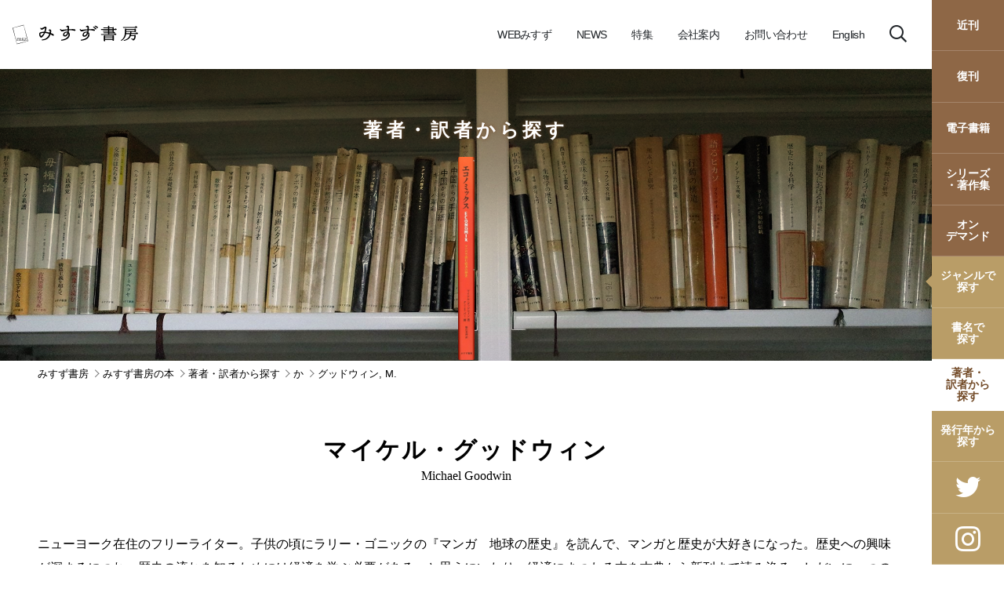

--- FILE ---
content_type: text/html; charset=utf-8
request_url: https://www.msz.co.jp/book/author/ka/16533/
body_size: 10205
content:
<!DOCTYPE html>
<html dir="ltr" lang="ja-JP" class="no-js">
<head>

<meta charset="utf-8">
<!-- 
	This website is powered by TYPO3 - inspiring people to share!
	TYPO3 is a free open source Content Management Framework initially created by Kasper Skaarhoj and licensed under GNU/GPL.
	TYPO3 is copyright 1998-2026 of Kasper Skaarhoj. Extensions are copyright of their respective owners.
	Information and contribution at https://typo3.org/
-->


<link rel="icon" href="/favicon.ico" type="image/vnd.microsoft.icon">
<title>マイケル・グッドウィン | みすず書房</title>
<meta name="generator" content="TYPO3 CMS" />
<meta name="viewport" content="width=device-width, initial-scale=1, shrink-to-fit=no, viewport-fit=cover" />
<meta name="description" content="ニューヨーク在住のフリーライター。子供の頃にラリー・ゴニックの『マンガ　地球の歴史』を読んで、マンガと歴史が大好きになった。歴史への興味が深まるにつれ、歴史の流れを知るためには経済を学ぶ必要がある、と思うにいたり、経済にまつわる本を古典から新刊まで読み漁る。しだいに一つのスト..." />
<meta property="og:site_name" content="みすず書房" />
<meta property="og:title" content="マイケル・グッドウィン | みすず書房" />
<meta property="og:description" content="ニューヨーク在住のフリーライター。子供の頃にラリー・ゴニックの『マンガ　地球の歴史』を読んで、マンガと歴史が大好きになった。歴史への興味が深まるにつれ、歴史の流れを知るためには経済を学ぶ必要がある、と思うにいたり、経済にまつわる本を古典から新刊まで読み漁る。しだいに一つのスト..." />
<meta name="twitter:card" content="summary" />
<meta name="twitter:title" content="マイケル・グッドウィン | みすず書房" />
<meta name="twitter:description" content="ニューヨーク在住のフリーライター。子供の頃にラリー・ゴニックの『マンガ　地球の歴史』を読んで、マンガと歴史が大好きになった。歴史への興味が深まるにつれ、歴史の流れを知るためには経済を学ぶ必要がある、と思うにいたり、経済にまつわる本を古典から新刊まで読み漁る。しだいに一つのスト..." />


<link rel="stylesheet" href="/_common/css/bootstrap.css?1707985366" media="all">
<link rel="stylesheet" href="/_common/css/style.css?1766471548" media="all">






<!-- Google Tag Manager -->
<script>(function(w,d,s,l,i){w[l]=w[l]||[];w[l].push({'gtm.start':
new Date().getTime(),event:'gtm.js'});var f=d.getElementsByTagName(s)[0],
j=d.createElement(s),dl=l!='dataLayer'?'&l='+l:'';j.async=true;j.src=
'https://www.googletagmanager.com/gtm.js?id='+i+dl;f.parentNode.insertBefore(j,f);
})(window,document,'script','dataLayer','GTM-MDJWD3P');</script>
<!-- End Google Tag Manager -->
<link rel="canonical" href="https://www.msz.co.jp/book/author/ka/16533/"/>
</head>
<body id="page-5449" class=" site-main theme-book subtheme-author pagelevel-4 pagets__Author" data-pagecategory="" data-pagepath="16533">
<!-- Google Tag Manager (noscript) -->
<noscript><iframe src="https://www.googletagmanager.com/ns.html?id=GTM-MDJWD3P"
height="0" width="0" style="display:none;visibility:hidden"></iframe></noscript>
<!-- End Google Tag Manager (noscript) -->
<svg class="svg-defs" xmlns="http://www.w3.org/2000/svg" xmlns:xlink="http://www.w3.org/1999/xlink"><symbol id="logo-sub-symbol" viewBox="0 0 30.84 38.11"><path d="m22.23 0 8.61 32.15-22.22 6-8.62-32.15zm-13.65 37a.36.36 0 0 0 .43.26l20.62-5.14a.35.35 0 0 0 .25-.43l-7.62-30.58a.36.36 0 0 0 -.43-.26l-20.61 5.15a.36.36 0 0 0 -.22.42z"/><path d="m20.14 28.46c-.69-.24-.85-.55-.85-1a.82.82 0 0 1 .91-.82 1.75 1.75 0 0 1 .9.26v.57c0 .1 0 .15.11.15s.47-.46.47-.95c0-.17 0-.24-.22-.31a3.92 3.92 0 0 0 -1.2-.2 1.58 1.58 0 0 0 -1.77 1.53c0 .63.29 1.14 1.25 1.47s1.33.58 1.33 1.13-.36.83-1 .83a2 2 0 0 1 -1.18-.38c0-.19 0-.46 0-.61s0-.16-.1-.16-.49.69-.49 1 .06.31.3.42a3.11 3.11 0 0 0 1.32.24c1.11 0 2-.61 2-1.64-.06-.81-.66-1.15-1.78-1.53zm7.53 1.48c-.25 0-.53.36-.63.9l-1.51.05h-1.28c-.07 0-.1 0-.07-.08 1-1.5 3.36-4.27 3.42-4.35s.06-.25 0-.25c-1.1.05-3.23.08-4 .06-.43-.11-.54 0-.54.22s.05.74.05 1.19c0 0 0 .06.08.06.25 0 .48-.36.49-.9a17.76 17.76 0 0 1 2.58 0s0 0 0 0c-.43.63-2.74 3.41-3.15 3.95-.25.31-.35.37-.35.59s.06.08.11.08c1.58 0 2.91-.05 4.42 0 .19 0 .24 0 .28-.27s.07-.73.14-1.18c.04-.01.02-.07-.04-.07zm-10.17 1.23a1.93 1.93 0 0 0 -.68-.17v-3.07a1.67 1.67 0 0 0 -1.82-1.74 2.27 2.27 0 0 0 -1.86 1 1.65 1.65 0 0 0 -1.65-1 2.29 2.29 0 0 0 -1.88 1v-.56c0-.18 0-.28-.33-.28s-1.08.12-1.08.3 0 .1.1.11l.62.11v4.13a2.19 2.19 0 0 0 -.68.17c-.09.07-.12.1-.12.19s0 .11.16.11h2.11c.1 0 .15-.06.15-.11s0-.12-.12-.19a1.93 1.93 0 0 0 -.65-.17v-3.3a1.75 1.75 0 0 1 1.47-.92c.84 0 1.23.49 1.23 1.4v2.82a2.19 2.19 0 0 0 -.67.17c-.09.07-.12.1-.12.19s.05.11.15.11h2.11c.11 0 .16-.06.16-.11s0-.12-.12-.19a2 2 0 0 0 -.69-.17v-3.07a1.48 1.48 0 0 0 0-.21 1.77 1.77 0 0 1 1.49-.94c.84 0 1.23.49 1.23 1.4v2.82a2.19 2.19 0 0 0 -.67.17c-.1.07-.12.1-.12.19s0 .11.15.11h2.11c.1 0 .15-.06.15-.11s-.03-.12-.13-.19z"/></symbol><symbol id="logo-main-title" viewBox="0 0 249.94 38.11"><title>みすず書房</title><path d="M22.23 0l8.61 32.15-22.22 6L0 6zM8.58 37a.36.36 0 0 0 .43.26l20.62-5.14a.35.35 0 0 0 .25-.43L22.26 1.11a.36.36 0 0 0-.43-.26L1.22 6a.36.36 0 0 0-.22.42z"/><path d="M20.14 28.46c-.69-.24-.85-.55-.85-1a.82.82 0 0 1 .91-.82 1.75 1.75 0 0 1 .9.26v.57c0 .1 0 .15.11.15s.47-.46.47-.95c0-.17 0-.24-.22-.31a3.92 3.92 0 0 0-1.2-.2 1.58 1.58 0 0 0-1.77 1.53c0 .63.29 1.14 1.25 1.47s1.33.58 1.33 1.13-.36.83-1 .83a2 2 0 0 1-1.18-.38v-.61c0-.15 0-.16-.1-.16s-.49.69-.49 1 .06.31.3.42a3.11 3.11 0 0 0 1.32.24c1.11 0 2-.61 2-1.64-.06-.81-.66-1.15-1.78-1.53zm7.53 1.48c-.25 0-.53.36-.63.9l-1.51.05h-1.28c-.07 0-.1 0-.07-.08 1-1.5 3.36-4.27 3.42-4.35s.06-.25 0-.25c-1.1.05-3.23.08-4 .06-.43-.11-.54 0-.54.22s.05.74.05 1.19c0 0 0 .06.08.06.25 0 .48-.36.49-.9a17.76 17.76 0 0 1 2.58 0c-.43.63-2.74 3.41-3.15 3.95-.25.31-.35.37-.35.59s.06.08.11.08c1.58 0 2.91-.05 4.42 0 .19 0 .24 0 .28-.27s.07-.73.14-1.18c.04-.01.02-.07-.04-.07zM17.5 31.17a1.93 1.93 0 0 0-.68-.17v-3.07A1.67 1.67 0 0 0 15 26.19a2.27 2.27 0 0 0-1.86 1 1.65 1.65 0 0 0-1.65-1 2.29 2.29 0 0 0-1.88 1v-.56c0-.18 0-.28-.33-.28s-1.08.12-1.08.3 0 .1.1.11l.62.11V31a2.19 2.19 0 0 0-.68.17c-.09.07-.12.1-.12.19s0 .11.16.11h2.11c.1 0 .15-.06.15-.11s0-.12-.12-.19a1.93 1.93 0 0 0-.65-.17v-3.3a1.75 1.75 0 0 1 1.47-.92c.84 0 1.23.49 1.23 1.4V31a2.19 2.19 0 0 0-.67.17c-.09.07-.12.1-.12.19s.05.11.15.11h2.11c.11 0 .16-.06.16-.11s0-.12-.12-.19a2 2 0 0 0-.69-.17v-3.07a1.48 1.48 0 0 0 0-.21 1.77 1.77 0 0 1 1.49-.94c.84 0 1.23.49 1.23 1.4V31a2.19 2.19 0 0 0-.67.17c-.1.07-.12.1-.12.19s0 .11.15.11h2.11c.1 0 .15-.06.15-.11s-.03-.12-.13-.19z"/><path d="M74 11.37c-.49-.08-1.07-.16-1.73-.33a.61.61 0 0 1-.54-.58 1 1 0 0 1 .58-.78 2.82 2.82 0 0 1 1.82-.58 2.69 2.69 0 0 1 2.93 2.64 29.49 29.49 0 0 1-.62 4.46 41.33 41.33 0 0 1 4.25 1.86 2.5 2.5 0 0 1 1.57 2.11A1.35 1.35 0 0 1 81 21.61a1.64 1.64 0 0 1-.91-.29 34.28 34.28 0 0 0-4.41-2.47A16.58 16.58 0 0 1 69 28a21 21 0 0 1-9.71 2.64c-.74 0-1.11-.41-1.11-.86a.88.88 0 0 1 .91-.87A19 19 0 0 0 67.55 26 15.15 15.15 0 0 0 73 17.85 30.83 30.83 0 0 0 64.7 16a19.8 19.8 0 0 1-5.94 8.42 3.22 3.22 0 0 1-1.86.74 2.38 2.38 0 0 1-1.49-.58 7.83 7.83 0 0 1-2.35-5.82c0-2.6.54-3.38 2.19-4a22.61 22.61 0 0 1 6.81-1.08h1.12a49.42 49.42 0 0 0 1.73-7.31l-.21-.08C63.51 7 61.81 8 60.24 8.9a4.22 4.22 0 0 1-2 .61 2.66 2.66 0 0 1-2-.78 2.68 2.68 0 0 1-1-2.31c0-.46.2-.7.49-.7a1.17 1.17 0 0 1 .37.08c.5.29 1.08.66 1.62 1h.2a42.49 42.49 0 0 1 5.53-2.68 5.51 5.51 0 0 1 2.24-.5c1.07 0 1.85.95 1.85 2.31a3.39 3.39 0 0 1 0 .62 54.76 54.76 0 0 1-1.81 7.27 40.11 40.11 0 0 1 8 1.53 36.73 36.73 0 0 0 .5-3.8zM61.48 16a14.72 14.72 0 0 0-5.24.9c-.58.25-.87.5-.87 1.16a5.83 5.83 0 0 0 1 3.55.8.8 0 0 0 .66.37 1.51 1.51 0 0 0 .87-.37A14.34 14.34 0 0 0 62.23 16zm48.15-11.73c-.95 0-1.61.08-2.23.08-.41 0-.7-.16-.7-.45a1.13 1.13 0 0 1 .2-.54 3.25 3.25 0 0 1 2.56-1.65c1.82 0 3.14 1.16 3.18 2.35V5.8c0 .86 0 1.77-.08 2.81 2.19-.13 4.92-.21 7.6-.21a13.17 13.17 0 0 1 3.63.45c1.12.33 1.49 1 1.49 1.66a1.43 1.43 0 0 1-1.57 1.36 2.89 2.89 0 0 1-.58-.08 40.07 40.07 0 0 0-10.69-1.37c-.13 1.41-.37 2.93-.58 4a5.83 5.83 0 0 1 2.23 4.58c0 6.85-6.69 11.27-16.23 12.06h-.16c-.75 0-1.16-.42-1.16-.87s.33-.78 1.11-.91c8.47-1.28 13.84-5.19 13.84-10.28a6 6 0 0 0-.25-2l-.17-.05c-1.48 4.34-4.21 6.12-6.81 6.12-2.11 0-3.67-1.12-3.67-3.51 0-3.35 3-6.24 7.3-6.24a5.9 5.9 0 0 1 1.66.21 19.85 19.85 0 0 0 .33-2.89 43.34 43.34 0 0 0-9.63 2 6.73 6.73 0 0 1-2.06.33c-.74 0-1.73-.66-2.72-1.94a3.85 3.85 0 0 1-.87-2.35c0-.42.25-.66.54-.66a1 1 0 0 1 .61.24c.5.42 1.16 1 1.82 1.61 5-.57 9.46-.94 12.35-1.11 0-1.16 0-2.19-.08-4.25zm-.54 11a6 6 0 0 0-1.2-.12c-3 0-4.91 2-4.91 4a1.28 1.28 0 0 0 1.45 1.36c1.73 0 3.51-1.24 4.7-5.08zm39.77-11c-1 0-1.61.08-2.23.08-.42 0-.71-.16-.71-.45a1.16 1.16 0 0 1 .21-.54 3.25 3.25 0 0 1 2.56-1.65c1.82 0 3.14 1.16 3.18 2.35V5.8c0 .86 0 1.77-.08 2.81 2.19-.13 4.91-.21 7.18-.21a13.25 13.25 0 0 1 3.64.45c1.11.33 1.48 1 1.48 1.66a1.43 1.43 0 0 1-1.57 1.36 2.8 2.8 0 0 1-.57-.08 37 37 0 0 0-10.28-1.37c-.13 1.41-.38 2.93-.58 4a5.83 5.83 0 0 1 2.23 4.58c0 6.85-6.69 11.27-16.23 12.06h-.17c-.74 0-1.15-.42-1.15-.87s.33-.78 1.11-.91c8.47-1.28 13.83-5.19 13.83-10.28a6 6 0 0 0-.24-2l-.17-.05c-1.49 4.51-4.46 6.53-7.22 6.53-2.11 0-3.68-1.12-3.68-3.51 0-3.55 3-6.65 7.72-6.65a5.3 5.3 0 0 1 1.65.21 18.56 18.56 0 0 0 .33-2.89 43.11 43.11 0 0 0-9.62 2 6.73 6.73 0 0 1-2.06.33c-.75 0-1.74-.66-2.73-1.94a3.9 3.9 0 0 1-.86-2.35c0-.42.24-.66.53-.66a1 1 0 0 1 .62.24c.5.42 1.16 1 1.82 1.61 5-.57 9.45-.94 12.34-1.11 0-1.16 0-2.19-.08-4.25zm-.58 11a6.11 6.11 0 0 0-1.2-.12c-3.14 0-5.24 2.23-5.24 4.5a1.26 1.26 0 0 0 1.4 1.32c1.94 0 3.88-1.48 5.08-5.49zm12.22-11a.81.81 0 0 1 .83-.74.64.64 0 0 1 .37.08 12.06 12.06 0 0 1 4.42 3 1.88 1.88 0 0 1 .62 1.32 1.16 1.16 0 0 1-1.16 1.2 1.51 1.51 0 0 1-1.24-.74 14.47 14.47 0 0 0-3.47-3.51.79.79 0 0 1-.37-.65zm3-1.9a.76.76 0 0 1 .83-.74.86.86 0 0 1 .29 0 12.71 12.71 0 0 1 4.66 2.27 2 2 0 0 1 .87 1.48A1.11 1.11 0 0 1 169 6.54a1.53 1.53 0 0 1-1.15-.54A15.75 15.75 0 0 0 164 3a.83.83 0 0 1-.53-.67zm38.13 10.57a1.24 1.24 0 0 1-.38.91 1.88 1.88 0 0 1 .71-.12c.82 0 2.27 1 2.27 2a.73.73 0 0 1-.79.82h-10.73v1.55h9.78a2.36 2.36 0 0 1 1.9-1.15c.87 0 2.4.95 2.4 1.94 0 .62-.41.87-1.11.87h-28.91a.84.84 0 0 1 0-1.66h13.29v-1.57h-8.34a.83.83 0 0 1 0-1.65h8.34v-1.57h-8.87a.75.75 0 0 1-.74-.82.76.76 0 0 1 .74-.83h8.87v-1.61h-13.41a.76.76 0 0 1-.75-.82.76.76 0 0 1 .75-.83h13.41V6.87h-8.58a.76.76 0 0 1-.75-.82.76.76 0 0 1 .75-.83h8.58V2.74c0-.62.67-1 1.33-1s1.32.29 1.32 1v2.48h6.15a1.41 1.41 0 0 1 1.32-.7 1.3 1.3 0 0 1 1.45 1.28v2.6h1.57a2.34 2.34 0 0 1 1.9-1.16c.86 0 2.39.95 2.39 1.94 0 .62-.41.87-1.11.87h-4.75zM199 21.32a1.44 1.44 0 0 1 1.33-.66c.7 0 1.52.29 1.52 1.2v8.67c0 .66-.66 1-1.36 1s-1.36-.33-1.36-1v-.74h-14.64v1.73c0 .66-.74 1-1.4 1s-1.32-.33-1.32-1v-9.66c0-.91.82-1.2 1.52-1.2a1.41 1.41 0 0 1 1.32.66zm-14.49 3.35h14.62V23h-14.64zm0 3.47h14.62v-1.82h-14.64zm8.22-21.27V8.4H199V6.87zm0 3.18v1.61H199v-1.61zm0 3.26v1.57h7.47a2.74 2.74 0 0 1 .7-.78 1.94 1.94 0 0 1-.7.12 1.33 1.33 0 0 1-1.4-.91zm33.42 4.79a17.11 17.11 0 0 1-2.15 6.65 18.84 18.84 0 0 1-7 6.65 1.3 1.3 0 0 1-.37.08.67.67 0 0 1-.66-.66.67.67 0 0 1 .33-.58 17.86 17.86 0 0 0 5.65-6.6c1.08-2.23 1.78-5.21 1.78-10.91V8.44c0-.74.7-1.07 1.44-1.07a1.44 1.44 0 0 1 1.45.78h16.22a1.43 1.43 0 0 1 1.37-.78 1.29 1.29 0 0 1 1.44 1.28v4.58a1.48 1.48 0 0 1-2.81.41h-6.1v2.81h8.46a2.36 2.36 0 0 1 2.06-1.45c1 0 2.68 1.16 2.68 2.32 0 .57-.37.82-1.07.82h-12.6a23.46 23.46 0 0 1-.37 2.44h6.57a1.43 1.43 0 0 1 1.4-.83 1.34 1.34 0 0 1 1.49 1.2v1.57a11.5 11.5 0 0 1-1.53 5.82c-1.08 1.74-2.15 2.31-3.51 2.31-.66 0-.95-.16-1.16-.78s-.74-1-2.39-1.53a.65.65 0 0 1-.5-.62.57.57 0 0 1 .58-.58h.15a21.14 21.14 0 0 0 3.23.38 1.31 1.31 0 0 0 1.19-.62c.83-1.08 1.2-2.44 1.24-4.67h-7.26A11.77 11.77 0 0 1 231 28a23.6 23.6 0 0 1-8.88 3.59H222a.67.67 0 0 1-.13-1.32 21.11 21.11 0 0 0 7.85-4 11.21 11.21 0 0 0 3.88-8.18zm17.59-13.87a2.37 2.37 0 0 1 2.07-1.49c1 0 2.68 1.16 2.68 2.31 0 .58-.37.83-1.07.83h-26.8a.76.76 0 0 1-.74-.83.76.76 0 0 1 .74-.82zm-17.3 9.41c0 .95 0 1.86-.12 2.81h7.93v-2.81zm0-3.84V12H243V9.8z"/></symbol></svg>

<div class="body-wrapper" id="pagetop">


<header class="header-global" data-toggle="sticky-onscroll">
<div class="inner">
<a href="/" class="logo mr-auto"><div class="logo-wrapper logo-main"><div class="logo-inner" style="padding-top:17.32%;"><svg viewBox="0 0 250 43.3" class="logo-symbol"><use xlink:href="#logo-main-symbol"></use></svg><svg viewBox="0 0 250 43.3" class="logo-title"><use xlink:href="#logo-main-title"></use></svg><svg viewBox="0 0 250 43.3" class="logo-copy"><use xlink:href="#logo-main-copy"></use></svg></div></div></a>
<div class="slide-source wrapper-nav-global">

<nav class="nav-global">
<div class="inner">
<ul class="nav">
<li class="nav-item nav-item-root nav-global-misuzu">
  <a href="https://magazine.msz.co.jp/" class="nav-link"><span>WEBみすず</span></a>
</li>
<li class="nav-item nav-item-root nav-global-news dropdown">
  <a href="/news/event/" class="nav-link dropdown-toggle collapsed" data-parent=".nav-global" data-target="#nav-global-4"><span>NEWS</span></a>
  <nav class="dropdown-menu">
    <div class="inner collapse" data-collapse-id="nav-global-4">
    <ul class="nav nav-cnt-2">
    <li class="nav-item nav-global-news-event"><a href="/news/event/" class="nav-link" data-target="#nav-global-4-5930"><span class="nav-title">イベント</span></a></li>
    <li class="nav-item nav-global-news-misuzu"><a href="/news/misuzu/" class="nav-link" data-target="#nav-global-4-5931"><span class="nav-title">お知らせ</span></a></li>
    </ul>
    </div>
  </nav>
</li>
<li class="nav-item nav-item-root nav-global-special dropdown">
  <a href="/special/" class="nav-link dropdown-toggle collapsed" data-parent=".nav-global" data-target="#nav-global-6876"><span>特集</span></a>
  <nav class="dropdown-menu">
    <div class="inner collapse" data-collapse-id="nav-global-6876">
    <ul class="nav nav-cnt-3">
    <li class="nav-item nav-global-special-09048"><a href="/special/09048/" class="nav-link" data-target="#nav-global-6876-7029"><span class="nav-title">資本とイデオロギー | みすず書房特設サイト</span></a></li>
    <li class="nav-item nav-global-special-09631"><a href="/special/09631/" class="nav-link" data-target="#nav-global-6876-7510"><span class="nav-title">チャーチル『第二次世界大戦』 | みすず書房特設サイト</span></a></li>
    <li class="nav-item nav-global-special-09598"><a href="/special/09598/" class="nav-link" data-target="#nav-global-6876-6877"><span class="nav-title">沖縄の生活史 | みすず書房特設サイト</span></a></li>
    </ul>
    </div>
  </nav>
</li>
<li class="nav-item nav-item-root nav-global-about dropdown">
  <a href="/info/about/" class="nav-link dropdown-toggle collapsed" data-parent=".nav-global" data-target="#nav-global-5"><span>会社案内</span></a>
  <nav class="dropdown-menu">
    <div class="inner collapse" data-collapse-id="nav-global-5">
    <ul class="nav nav-cnt-3">
    <li class="nav-item nav-global-about-about"><a href="/info/about/" class="nav-link" data-target="#nav-global-5-6071"><span class="nav-title">会社案内</span></a></li>
    <li class="nav-item nav-global-about-profile"><a href="/info/about/#c14087" class="nav-link" data-target="#nav-global-5-5988"><span class="nav-title">会社概要</span></a></li>
    <li class="nav-item nav-global-about-recruit"><a href="/info/about/#c18739" class="nav-link" data-target="#nav-global-5-5987"><span class="nav-title">採用情報</span></a></li>
    </ul>
    </div>
  </nav>
</li>
<li class="nav-item nav-item-root nav-global-contact">
  <a href="/contact/" target="_blank" class="nav-link"><span>お問い合わせ</span></a>
</li>
<li class="nav-item nav-item-root nav-global-english">
  <a href="/en/" class="nav-link"><span>English</span></a>
</li>
</ul>
</div>
</nav>


</div>
<a href="#" class="nav-link nav-global-search" id="trigger-searchlist"><span><i class="icon-search"></i></span></a>
<a href="#" class="header-global-toggler"><div class="inner"><i class="icon-bar-top"></i><i class="icon-bar-middle"></i><i class="icon-bar-bottom"></i></div></a>
</div>
</header>
<!-- /.header-global -->

<header class="header-site">
<div class="inner">
<div class="slide-source wrapper-nav-site">

<nav class="nav-site">
<div class="inner">
<ul class="nav">
<li class="nav-item nav-item-root nav-site-new">
  <a href="/book/upcoming/" class="nav-link">近刊</a>
</li>
<li class="nav-item nav-item-root nav-site-revive">
  <a href="/book/revive/" class="nav-link">復刊</a>
</li>
<li class="nav-item nav-item-root nav-site-ebook">
  <a href="/book/ebook/" class="nav-link">電子書籍</a>
</li>
<li class="nav-item nav-item-root nav-site-series">
  <a href="/book/series/" class="nav-link">シリーズ<br class="d-none d-lg-block">・著作集</a>
</li>
<li class="nav-item nav-item-root nav-site-ondemand">
  <a href="/book/ondemand/" class="nav-link">オン<br class="d-none d-lg-block">デマンド</a>
</li>
<li class="nav-item nav-item-root nav-site-genre dropdown">
  <a href="/book/genre/" class="nav-link dropdown-toggle" data-target="#nav-site-categorylist">ジャンルで<br class="d-none d-lg-block">探す</a>
  <nav class="dropdown-menu">
  <div class="inner collapse show" data-collapse-id="nav-site-categorylist">
    <ul class="nav nav-cnt-">
      <li class="nav-item"><a href="/book/genre/philosophy/" class="nav-link">哲学・思想・宗教</a></li>
      <li class="nav-item"><a href="/book/genre/psychology/" class="nav-link">心理・精神医学</a></li>
      <li class="nav-item"><a href="/book/genre/political-economy/" class="nav-link">政治・経済・法</a></li>
      <li class="nav-item"><a href="/book/genre/social-education/" class="nav-link">社会・教育・メディア</a></li>
      <li class="nav-item"><a href="/book/genre/history/" class="nav-link">歴史</a></li>
      <li class="nav-item"><a href="/book/genre/literature/" class="nav-link">文学・エッセイ</a></li>
      <li class="nav-item"><a href="/book/genre/art/" class="nav-link">芸術</a></li>
      <li class="nav-item"><a href="/book/genre/science/" class="nav-link">自然科学・医学</a></li>
    </ul>
  </div>
  </nav>
</li>
<li class="nav-item nav-item-root nav-site-search">
  <a href="/book/search/" class="nav-link">書名で<br class="d-none d-lg-block">探す</a>
</li>
<li class="nav-item nav-item-root nav-site-author">
  <a href="/book/author/" class="nav-link">著者・<br class="d-none d-lg-block">訳者から<br class="d-none d-lg-block">探す</a>
</li>
<li class="nav-item nav-item-root nav-site-years">
  <a href="/book/years/" class="nav-link">発行年から<br class="d-none d-lg-block">探す</a>
</li>

<li class="nav-item nav-item-root nav-site-twitter">
  <a href="https://twitter.com/misuzu_shobo" target="_blank" class="nav-link"><i class="icon-twitter"></i></a>
</li>
<li class="nav-item nav-item-root nav-site-instagram">
  <a href="https://www.instagram.com/misuzu_shobo/" target="_blank" class="nav-link"><i class="icon-instagram"></i></a>
</li>
</ul>
</div>
</nav>

</div>
</div>
</header>
<!-- /.header-site -->

<nav class="slide-menu" id="slide-menu">
<div class="slide-menu-inner">
<div class="slide-menu-body" id="slide-menu-body"></div>
</div>
</nav>
<!-- /.slide-menu -->



<header class="section-masthead has-bg bg-cover" style="background-image:url(/fileadmin/_processed_/3/0/csm_shelf-a_ddc4b854e4.jpg);" id="masthead">
<div class="inner">
<div class="section-masthead-text">
<h2 class="heading-main"><a href="/book/author/">著者・訳者から探す</a></h2>
</div>
<figure class="section-masthead-media"></figure>

</div>
</header>



<nav class="header-breadcrumb">
<div class="inner">
<nav class="nav-breadcrumb">
<div class="inner">
<ol class="breadcrumb">
<li class="breadcrumb-item "><a >みすず書房</a></li><li class="breadcrumb-item "><a href="/book/">みすず書房の本</a></li><li class="breadcrumb-item "><a href="/book/author/">著者・訳者から探す</a></li><li class="breadcrumb-item "><a href="/book/author/#/c-ka">か</a></li><li class="breadcrumb-item active">グッドウィン, M.</li></ol>
</div>
</nav>
</div>
</nav>








<div class="area-wrapper">

<main class="area-main" id="area-main">

<header class="section section-title">
<div class="inner">
<header class="section-heading mx-auto">
<div class="section-heading-inner">
<h1 class="heading-main">マイケル・グッドウィン</h1>
<p class="heading-orgname">Michael Goodwin</p>
</div>
</header>
</div>
</header>



<section id="c7745" class="section   section-textmedia">
<div class="section-decor"></div>
<div class="inner">
<div class="section-content ">

<div class="section-content-text">
<p>ニューヨーク在住のフリーライター。子供の頃にラリー・ゴニックの『マンガ　地球の歴史』を読んで、マンガと歴史が大好きになった。歴史への興味が深まるにつれ、歴史の流れを知るためには経済を学ぶ必要がある、と思うにいたり、経済にまつわる本を古典から新刊まで読み漁る。しだいに一つのストーリーが頭の中に浮かびあがり、インドに籠って『エコノミックス』を執筆。グラフィックノベル界の異才、ダン・E・バーとのコラボレーションにより誕生した本書『エコノミックス』（脇山美伸訳、みすず書房）は本国アメリカで評判をよびロングセラーに。現在（日本語版発行時点）17ヵ国で読まれている。</p>
</div></div>

</div>
</section>
<!-- /.section -->






<section class="section section-related d-none" id="wrapper-related">
<div class="section-decor"></div>
<div class="inner">
<header class="section-heading">
<h2 class="heading-main text-md-center">マイケル・グッドウィン の書籍一覧</h2>
</header>
<div class="section-content">
<section class="items items-booklist items-col-4 items-col-sm-2 items-pad-2 items-pad-sm-2" id="target-related" data-relatedpages="a16533" data-directpages="2235"></section>
</div>
</div>
</section>


</main>


</div>
<!-- /.area-wrapper -->









<nav class="nav-gotop nav-fixed" id="gotop">
<a href="#pagetop" class="scroll"></a>
</nav>


<footer class="footer-global">
<div class="inner">
<p><a href="/info/newsletter/" class="btn btn-secondary btn-round font-family-serif"><i class="icon-newsletter"></i> ニュースレター登録</a></p>
<footer class="footer-global-info">
<address class="address"><strong>株式会社 みすず書房</strong> <br class="d-md-none"><a href="https://goo.gl/maps/fQo963HhSMe7F4pe8" target="_blank">〒113-0033　東京都文京区本郷2-20-7</a></address>
<p class="mb-4"><a href="/news/misuzu/catalog/" class="btn btn-sm btn-outline-secondary">「みすず書房 図書目録」のご案内</a></p>
<div class="row">
<div class="col-md-8">
<nav class="nav-footer nav-divider">
<div class="inner">
<ul class="nav">
<li class="nav-item"><a href="/news/event/" class="nav-link">イベント</a></li>
<li class="nav-item"><a href="/news/misuzu/" class="nav-link">お知らせ</a></li>
<li class="nav-item"><a href="/book/magazine/" class="nav-link">月刊みすず</a></li>
<li class="nav-item"><a href="/request/" target="_blank" class="nav-link">目録請求</a></li>
<li class="nav-item"><a href="/info/sitemap/" class="nav-link">サイトマップ</a></li>
<li class="nav-item"><a href="/info/termofuse/" class="nav-link">使用条件</a></li>
<li class="nav-item"><a href="/info/privacy/" class="nav-link">プライバシーポリシー</a></li>
<li class="nav-item"><a href="/info/salespolicies/" class="nav-link">「特定商取引に関する法律」に基づく表示</a></li>
</ul>
</div>
</nav>
</div>
<address class="copyright col-md-4">&copy; 2026 Misuzu Shobo. All Rights Reserved.</address>
</div>
</footer>
</div>
</footer>
<!-- /.footer-global -->




<script type="text/template" id="template-spinelist">
<div class="covers">
<% Array.prototype.forEach.call(items, function(item,i){ %>
<% var img = item.image.replace('_1.jpg','_3.jpg'); %>
<a href="#item-<%= item.isbn %>" title="<p><%= item.title %></p><img src=<%= item.image %>>"><img src="<%= img %>" alt="" onload="this.style.height=this.naturalHeight*0.4+'px'"></a>
<% }) %>
</div>
</script>

<script type="text/template" id="template-articlelist">
<% if (items.length === 0) { %>
<p class="w-100 text-center">該当 0件です</p>
<% } %>
<% Array.prototype.forEach.call(items, function(item,i){ %>
<article class="item<% if(item.ebook){ %> has-ebook<% } %>" data-categories="<%= item.categories %>" data-pagepath="<%= item.isbn %>" id="item-<%= item.isbn %>">
<div class="inner">
<a href="<%= item.link %>"><figure class="item-image"><img src="<%= item.image %>" alt=""></figure></a>
<div class="item-content">
<a href="<%= item.link %>" class="item-header">
  <h3 class="item-title"><% if(item.upcoming){ %><span class="badge badge-danger">近刊</span><% } %><%= item.title.replace(/\n/g,'<br>') %></h3>
  <% if(item.subtitle){ %><span class="item-subtitle"><%= item.subtitle %></span><% } %>
  <% if(item.series){ %><span class="item-series"><%= item.series %></span><% } %>
</a>
<% if(item.author){ %><aside class="item-authors">
<% Array.prototype.forEach.call(item.author, function(aut,i){ %>
<span class="badge"><em><%= item.atype[i] %>：</em><a href="<%= aut.link %>"><%= aut.title %></a></span><% }) %>
</aside><% } %>
<div class="item-spec">
<% if(item.price){ %><span class="item-spec-price">定価：本体<%= item.price.toLocaleString() %>円＋税</span><% } %>
<% if(item.isbn){ %><span class="item-spec-isbn">ISBN 978-4-622-<%= item.isbn %>-<%= item.cd %> C<%= item.ccode %></span><% } %>
<% if(pagePath==='upcoming'){ %><span class="item-spec-issue"><%= moment(item.publish * 1000).format('ll発行予定') %></span><% 
} else if(item.issue){ %><span class="item-spec-issue"><%= moment(item.issue).format('ll発行') %></span><% } %>
</div>
</div>
<aside class="item-category">
<% Array.prototype.forEach.call(item.category, function(cat,i){ %>
<span href="/book/genre/#/ca<%= cat.id %>" class="badge"><%= cat.label %></span><% }) %>
</aside>
</div>
</article>
<% }) %>
</script>

<script type="text/template" id="template-ebooklist">
<% if (items.length === 0) { %>
<p class="w-100 text-center">該当 0件です</p>
<% } %>
<% Array.prototype.forEach.call(items, function(item,i){ %>
<article class="item<% if(item.ebook){ %> has-ebook<% } %>" data-categories="<%= item.categories %>" data-pagepath="<%= item.isbn %>" id="item-<%= item.isbn %>">
<div class="inner">
<a href="<%= item.link %>"><figure class="item-image"><img src="<%= item.image %>" alt=""></figure></a>
<div class="item-content">
<a href="<%= item.link %>" class="item-header">
  <h3 class="item-title"><% if(item.upcoming){ %><span class="badge badge-danger">近刊</span><% } %><%= item.title.replace(/\n/g,'<br>') %></h3>
  <% if(item.subtitle){ %><span class="item-subtitle"><%= item.subtitle %></span><% } %>
  <% if(item.series){ %><span class="item-series"><%= item.series %></span><% } %>
</a>
<% if(item.author){ %><aside class="item-authors">
<% Array.prototype.forEach.call(item.author, function(aut,i){ %>
<span class="badge"><em><%= item.atype[i] %>：</em><a href="<%= aut.link %>"><%= aut.title %></a></span><% }) %>
</aside><% } %>
<div class="item-spec">
<% if(item.epub){ %><span class="item-spec-epub"><%= moment(item.epub * 1000).format('ll配信開始') %></span><% } %>
</div>
</div>
<aside class="item-category">
<% Array.prototype.forEach.call(item.category, function(cat,i){ %>
<span href="/book/genre/#/ca<%= cat.id %>" class="badge"><%= cat.label %></span><% }) %>
</aside>
</div>
</article>
<% }) %>
</script>

<script type="text/template" id="template-authorlist">
<% if (items.length === 0) { %>
<p class="w-100 text-center">該当 0件です</p>
<% } %>
<% var ka = '' %>
<% Array.prototype.forEach.call(items, function(item,i){ var curKa = item.kana.substr(0,1);
if (ka != curKa) { %><li class="list-heading" id="kana-<%= i %>"><span><%= kataToHira(curKa) %></span></li><% ka = curKa;} %>
<li><a href="<%= item.link %>" data-uid="<%= item.uid %>"><%= (item.nav_title)?item.nav_title:item.title %></a></li>
<% }) %>
</script>

<script type="text/template" id="template-searchlist">
<% Array.prototype.forEach.call(items, function(item,i){ %>
<a href="<%= item.link %>" data-uid="<%= item.uid %>" class="item"><small class="item-isbn">[<%= item.isbn %>]</small><span class="item-title"><%= item.title %></span><% if(item.series) { %><small class="item-series"><%= item.series %></small><% } if(item.subtitle){ %><small class="item-subtitle"><%= item.subtitle %></small><% } %></a>
<% }) %>
</script>

<div class="modal-search" id="wrapper-searchlist">
<div class="backdrop"></div>
<form class="form-search" id="form-searchlist">
  <button class="btn btn-sm btn-search" type="submit"><i class="icon-search"></i></button>
  <input class="form-control form-control-sm" name="keyword" type="search" autocomplete="off" placeholder="書名/副題/シリーズで検索">
  <a href="/book/author/" class="text-xs text-link">＊著者・訳者名検索はこちら</a>
</form>
<section class="modal-search-result" id="target-searchlist"></section>
<button type="button" class="btn-close" data-dismiss="modal" aria-hidden="true"><i class="icon-close"></i></button>
</div>

<div class="modal fade" id="lightbox" tabindex="-1" role="dialog" aria-hidden="true"><div class="modal-dialog"><div class="modal-content"></div></div></div>
<div class="loading" id="loading"><div class="loader"></div></div>


</div>
<script src="/_common/js/library.js?1596474058"></script>
<script src="/_common/js/common.js?1708013196"></script>



</body>
</html>

--- FILE ---
content_type: text/plain
request_url: https://www.google-analytics.com/j/collect?v=1&_v=j102&a=261784407&t=pageview&_s=1&dl=https%3A%2F%2Fwww.msz.co.jp%2Fbook%2Fauthor%2Fka%2F16533%2F&ul=en-us%40posix&dt=%E3%83%9E%E3%82%A4%E3%82%B1%E3%83%AB%E3%83%BB%E3%82%B0%E3%83%83%E3%83%89%E3%82%A6%E3%82%A3%E3%83%B3%20%7C%20%E3%81%BF%E3%81%99%E3%81%9A%E6%9B%B8%E6%88%BF&sr=1280x720&vp=1280x720&_u=YEBAAAABAAAAAC~&jid=2094222137&gjid=112376556&cid=1139671712.1769193182&tid=UA-29403579-1&_gid=1741789445.1769193182&_r=1&_slc=1&gtm=45He61m0h1n81MDJWD3Pv813281370za200zd813281370&gcd=13l3l3l3l1l1&dma=0&tag_exp=103116026~103200004~104527906~104528501~104684208~104684211~105391252~115495940~115616985~115938465~115938469~116682876~117041587~117223560&z=1484585576
body_size: -449
content:
2,cG-E2EV5T0KW0